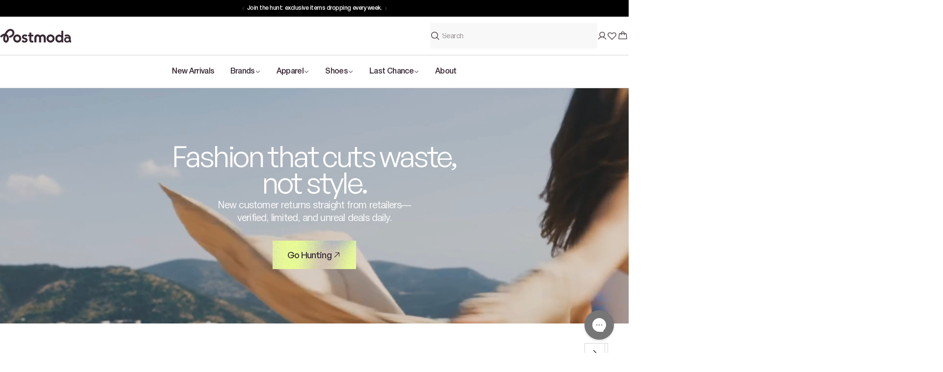

--- FILE ---
content_type: text/css
request_url: https://postmoda.com/cdn/shop/t/9/assets/pm-general.css?v=181875351525526769021766523650
body_size: 7911
content:
:root{--brown: #382A34;--light-gray: #F8F8F8;--red: #D42525;--glass-white: #EAEAEA;--brick-red: #e0705a;--light-green: #E6FF9C}.pm-h2,.pm-h2>*{font-family:General Sans,sans-serif;font-weight:500;font-size:40px;line-height:100%;letter-spacing:-.06em;color:#000}@media screen and (max-width:767.98px){.pm-h2,.pm-h2>*{font-size:28px}}.pm-product-button{--background-img: var(--bg-product-card-hover);background-color:#382a34;background-image:var(--background-img);background-size:0;background-position:center;background-repeat:no-repeat;padding:14px;border:none;transition:all .4s;height:auto!important;min-width:160px;box-sizing:border-box}@media screen and (max-width:1023.98px){.pm-product-button{min-width:135px}}.pm-product-button:hover{background-size:cover}.pm-product-button:hover,.pm-product-button:hover *{color:#382a34}.pm-product-button,.pm-product-button *{font-family:General Sans,sans-serif;font-weight:500;font-size:14px;line-height:100%;letter-spacing:-.02em;color:#fff;text-align:center}.pm-product-button>*{width:max-content}.pm-product-button{display:flex;justify-content:center;align-items:center}.pm-product-button .btn__text{width:max-content}.pm-primary-button{transition:all .4s;background-color:#382a34;border:.5px solid #382A34;padding:17px 24px 17px 30px;display:flex;justify-content:center;align-items:center;gap:2px}.pm-primary-button:hover{border:.5px solid rgba(56,42,52,.4);background-color:#0000}.pm-primary-button:hover>*{color:#382a34}.pm-primary-button:hover>*:before{background-image:url("data:image/svg+xml,%3Csvg width='18' height='18' viewBox='0 0 18 18' fill='none' xmlns='http://www.w3.org/2000/svg'%3E%3Cpath d='M15.5855 9.39828L10.523 14.4608C10.4174 14.5663 10.2743 14.6256 10.125 14.6256C9.97573 14.6256 9.83258 14.5663 9.72703 14.4608C9.62148 14.3552 9.56219 14.2121 9.56219 14.0628C9.56219 13.9135 9.62148 13.7704 9.72703 13.6648L13.8298 9.56281H2.8125C2.66332 9.56281 2.52024 9.50355 2.41475 9.39806C2.30926 9.29257 2.25 9.1495 2.25 9.00031C2.25 8.85113 2.30926 8.70805 2.41475 8.60257C2.52024 8.49708 2.66332 8.43781 2.8125 8.43781H13.8298L9.72703 4.33578C9.62148 4.23023 9.56219 4.08708 9.56219 3.93781C9.56219 3.78855 9.62148 3.64539 9.72703 3.53984C9.83258 3.4343 9.97573 3.375 10.125 3.375C10.2743 3.375 10.4174 3.4343 10.523 3.53984L15.5855 8.60234C15.6378 8.65458 15.6793 8.71662 15.7076 8.78491C15.7359 8.8532 15.7504 8.92639 15.7504 9.00031C15.7504 9.07423 15.7359 9.14743 15.7076 9.21572C15.6793 9.284 15.6378 9.34604 15.5855 9.39828Z' fill='%23382A34' /%3E%3C/svg%3E")}.pm-primary-button,.pm-primary-button *{font-family:General Sans,sans-serif;font-weight:500;font-size:14px;line-height:100%;letter-spacing:-.02em;color:#fff}.pm-primary-button>*{position:relative;padding-right:20px}.pm-primary-button>*:before{content:"";position:absolute;right:0;top:50%;transform:translateY(-50%);width:18px;height:18px;line-height:100%;color:#fff;margin-left:2px;background-image:url("data:image/svg+xml,%3Csvg width='18' height='18' viewBox='0 0 18 18' fill='none' xmlns='http://www.w3.org/2000/svg'%3E%3Cpath d='M14.0625 4.5V11.8125C14.0625 11.9617 14.0032 12.1048 13.8978 12.2102C13.7923 12.3157 13.6492 12.375 13.5 12.375C13.3508 12.375 13.2077 12.3157 13.1023 12.2102C12.9968 12.1048 12.9375 11.9617 12.9375 11.8125V5.85773L4.89798 13.898C4.79243 14.0035 4.64927 14.0628 4.50001 14.0628C4.35074 14.0628 4.20759 14.0035 4.10204 13.898C3.99649 13.7924 3.93719 13.6493 3.93719 13.5C3.93719 13.3507 3.99649 13.2076 4.10204 13.102L12.1423 5.0625H6.18751C6.03832 5.0625 5.89525 5.00324 5.78976 4.89775C5.68427 4.79226 5.62501 4.64918 5.62501 4.5C5.62501 4.35082 5.68427 4.20774 5.78976 4.10225C5.89525 3.99676 6.03832 3.9375 6.18751 3.9375H13.5C13.6492 3.9375 13.7923 3.99676 13.8978 4.10225C14.0032 4.20774 14.0625 4.35082 14.0625 4.5Z' fill='white' /%3E%3C/svg%3E");background-repeat:no-repeat;background-position:center}.pm-arrow-button-bl{display:flex;justify-content:center;align-items:center;gap:4px;width:max-content;transition:all .2s;border:none}@media screen and (max-width:767.98px){.pm-arrow-button-bl{padding:5px 0}}.pm-arrow-button-bl,.pm-arrow-button-bl *{font-family:General Sans,sans-serif;font-weight:600;font-size:18px;line-height:100%;letter-spacing:-.02em;text-transform:uppercase;color:#382a34}@media screen and (max-width:767.98px){.pm-arrow-button-bl,.pm-arrow-button-bl *{font-size:16px}}.pm-arrow-button-bl:after{content:"";width:22px;height:22px;color:#382a34;background-repeat:no-repeat;background-position:center;position:static;transition:all .2s}.pm-arrow-button-bl:after{background-image:url("data:image/svg+xml,%3Csvg width='22' height='22' viewBox='0 0 22 22' fill='none' xmlns='http://www.w3.org/2000/svg'%3E%3Cpath d='M19.0489 11.4868L12.8614 17.6743C12.7324 17.8033 12.5574 17.8758 12.375 17.8758C12.1926 17.8758 12.0176 17.8033 11.8886 17.6743C11.7596 17.5453 11.6871 17.3703 11.6871 17.1879C11.6871 17.0054 11.7596 16.8305 11.8886 16.7015L16.903 11.6879H3.4375C3.25516 11.6879 3.0803 11.6154 2.95136 11.4865C2.82243 11.3576 2.75 11.1827 2.75 11.0004C2.75 10.818 2.82243 10.6432 2.95136 10.5142C3.0803 10.3853 3.25516 10.3129 3.4375 10.3129H16.903L11.8886 5.29929C11.7596 5.17029 11.6871 4.99532 11.6871 4.81288C11.6871 4.63044 11.7596 4.45548 11.8886 4.32648C12.0176 4.19747 12.1926 4.125 12.375 4.125C12.5574 4.125 12.7324 4.19747 12.8614 4.32648L19.0489 10.514C19.1128 10.5778 19.1635 10.6536 19.1981 10.7371C19.2327 10.8206 19.2505 10.91 19.2505 11.0004C19.2505 11.0907 19.2327 11.1802 19.1981 11.2637C19.1635 11.3471 19.1128 11.4229 19.0489 11.4868Z' fill='currentColor' /%3E%3C/svg%3E")}.pm-arrow-button-bl:hover:after{background-image:url("data:image/svg+xml,%3Csvg width='22' height='22' viewBox='0 0 22 22' fill='none' xmlns='http://www.w3.org/2000/svg'%3E%3Cpath d='M17.1874 5.5V14.4375C17.1874 14.6198 17.115 14.7947 16.986 14.9236C16.8571 15.0526 16.6822 15.125 16.4999 15.125C16.3176 15.125 16.1427 15.0526 16.0138 14.9236C15.8848 14.7947 15.8124 14.6198 15.8124 14.4375V7.15945L5.9863 16.9864C5.8573 17.1154 5.68233 17.1879 5.49989 17.1879C5.31746 17.1879 5.14249 17.1154 5.01349 16.9864C4.88448 16.8574 4.81201 16.6824 4.81201 16.5C4.81201 16.3176 4.88448 16.1426 5.01349 16.0136L14.8404 6.1875H7.56239C7.38006 6.1875 7.20519 6.11507 7.07626 5.98614C6.94733 5.8572 6.87489 5.68234 6.87489 5.5C6.87489 5.31766 6.94733 5.1428 7.07626 5.01386C7.20519 4.88493 7.38006 4.8125 7.56239 4.8125H16.4999C16.6822 4.8125 16.8571 4.88493 16.986 5.01386C17.115 5.1428 17.1874 5.31766 17.1874 5.5Z' fill='currentColor' /%3E%3C/svg%3E")}.pm-arrow-button-wh{display:flex;justify-content:center;align-items:center;gap:4px;width:max-content;transition:all .2s;border:none}@media screen and (max-width:767.98px){.pm-arrow-button-wh{padding:5px 0}}.pm-arrow-button-wh,.pm-arrow-button-wh *{font-family:General Sans,sans-serif;font-weight:600;font-size:18px;line-height:100%;letter-spacing:-.02em;text-transform:uppercase;color:#fff}@media screen and (max-width:767.98px){.pm-arrow-button-wh,.pm-arrow-button-wh *{font-size:16px}}.pm-arrow-button-wh:after{content:"";width:22px;height:22px;color:#fff;background-repeat:no-repeat;background-position:center;position:static;transition:all .2s}.pm-arrow-button-wh:after{background-image:url("data:image/svg+xml,%3Csvg width='22' height='22' viewBox='0 0 22 22' fill='none' xmlns='http://www.w3.org/2000/svg'%3E%3Cpath d='M19.0489 11.4868L12.8614 17.6743C12.7324 17.8033 12.5574 17.8758 12.375 17.8758C12.1926 17.8758 12.0176 17.8033 11.8886 17.6743C11.7596 17.5453 11.6871 17.3703 11.6871 17.1879C11.6871 17.0054 11.7596 16.8305 11.8886 16.7015L16.903 11.6879H3.4375C3.25516 11.6879 3.0803 11.6154 2.95136 11.4865C2.82243 11.3576 2.75 11.1827 2.75 11.0004C2.75 10.818 2.82243 10.6432 2.95136 10.5142C3.0803 10.3853 3.25516 10.3129 3.4375 10.3129H16.903L11.8886 5.29929C11.7596 5.17029 11.6871 4.99532 11.6871 4.81288C11.6871 4.63044 11.7596 4.45548 11.8886 4.32648C12.0176 4.19747 12.1926 4.125 12.375 4.125C12.5574 4.125 12.7324 4.19747 12.8614 4.32648L19.0489 10.514C19.1128 10.5778 19.1635 10.6536 19.1981 10.7371C19.2327 10.8206 19.2505 10.91 19.2505 11.0004C19.2505 11.0907 19.2327 11.1802 19.1981 11.2637C19.1635 11.3471 19.1128 11.4229 19.0489 11.4868Z' fill='white' /%3E%3C/svg%3E")}.pm-arrow-button-wh:hover:after{background-image:url("data:image/svg+xml,%3Csvg width='20' height='20' viewBox='0 0 20 20' fill='none' xmlns='http://www.w3.org/2000/svg'%3E%3Cpath d='M15.6249 5V13.125C15.6249 13.2908 15.559 13.4497 15.4418 13.5669C15.3246 13.6842 15.1656 13.75 14.9999 13.75C14.8341 13.75 14.6751 13.6842 14.5579 13.5669C14.4407 13.4497 14.3749 13.2908 14.3749 13.125V6.50859L5.44205 15.4422C5.32477 15.5595 5.16571 15.6253 4.99986 15.6253C4.83401 15.6253 4.67495 15.5595 4.55767 15.4422C4.4404 15.3249 4.37451 15.1659 4.37451 15C4.37451 14.8341 4.4404 14.6751 4.55767 14.5578L13.4913 5.625H6.87486C6.7091 5.625 6.55013 5.55915 6.43292 5.44194C6.31571 5.32473 6.24986 5.16576 6.24986 5C6.24986 4.83424 6.31571 4.67527 6.43292 4.55806C6.55013 4.44085 6.7091 4.375 6.87486 4.375H14.9999C15.1656 4.375 15.3246 4.44085 15.4418 4.55806C15.559 4.67527 15.6249 4.83424 15.6249 5Z' fill='%23fff' /%3E%3C/svg%3E")}.arrow-button{display:flex;justify-content:center;align-items:center;gap:4px;width:max-content;transition:all .2s}@media screen and (max-width:767.98px){.arrow-button{padding:8px 0}}.arrow-button,.arrow-button *{font-family:General Sans,sans-serif;font-weight:500;font-size:14px;line-height:100%;letter-spacing:-.02em;text-transform:uppercase;color:#fff}.arrow-button:before{content:"";width:16px;height:16px;background-image:url("data:image/svg+xml,%3Csvg width='16' height='16' viewBox='0 0 16 16' fill='none' xmlns='http://www.w3.org/2000/svg'%3E%3Cpath d='M13.8538 8.35403L9.35375 12.854C9.25993 12.9478 9.13268 13.0006 9 13.0006C8.86732 13.0006 8.74007 12.9478 8.64625 12.854C8.55243 12.7602 8.49972 12.633 8.49972 12.5003C8.49972 12.3676 8.55243 12.2403 8.64625 12.1465L12.2931 8.50028H2.5C2.36739 8.50028 2.24021 8.4476 2.14645 8.35383C2.05268 8.26006 2 8.13289 2 8.00028C2 7.86767 2.05268 7.74049 2.14645 7.64672C2.24021 7.55296 2.36739 7.50028 2.5 7.50028H12.2931L8.64625 3.85403C8.55243 3.76021 8.49972 3.63296 8.49972 3.50028C8.49972 3.3676 8.55243 3.24035 8.64625 3.14653C8.74007 3.05271 8.86732 3 9 3C9.13268 3 9.25993 3.05271 9.35375 3.14653L13.8538 7.64653C13.9002 7.69296 13.9371 7.74811 13.9623 7.80881C13.9874 7.86951 14.0004 7.93457 14.0004 8.00028C14.0004 8.06599 13.9874 8.13105 13.9623 8.19175C13.9371 8.25245 13.9002 8.30759 13.8538 8.35403Z' fill='white' /%3E%3C/svg%3E");background-repeat:no-repeat;background-position:center;position:static;transition:all .2s}.arrow-button:hover:before{background-image:url("data:image/svg+xml,%3Csvg width='16' height='16' viewBox='0 0 16 16' fill='none' xmlns='http://www.w3.org/2000/svg'%3E%3Cpath d='M12.5003 4V10.5C12.5003 10.6326 12.4476 10.7598 12.3538 10.8536C12.2601 10.9473 12.1329 11 12.0003 11C11.8677 11 11.7405 10.9473 11.6467 10.8536C11.553 10.7598 11.5003 10.6326 11.5003 10.5V5.20687L4.35403 12.3538C4.26021 12.4476 4.13296 12.5003 4.00028 12.5003C3.8676 12.5003 3.74035 12.4476 3.64653 12.3538C3.55271 12.2599 3.5 12.1327 3.5 12C3.5 11.8673 3.55271 11.7401 3.64653 11.6462L10.7934 4.5H5.50028C5.36767 4.5 5.24049 4.44732 5.14672 4.35355C5.05296 4.25979 5.00028 4.13261 5.00028 4C5.00028 3.86739 5.05296 3.74021 5.14672 3.64645C5.24049 3.55268 5.36767 3.5 5.50028 3.5H12.0003C12.1329 3.5 12.2601 3.55268 12.3538 3.64645C12.4476 3.74021 12.5003 3.86739 12.5003 4Z' fill='white' /%3E%3C/svg%3E")}.product-card .pm-product-button{visibility:hidden}.product-card__badge{position:absolute;display:flex;flex-direction:column;flex-wrap:wrap;align-items:flex-end;gap:.4rem;bottom:var(--page-width-margin);right:var(--page-width-margin)}@media screen and (max-width:767.98px){.product-card__badge{bottom:12px;right:12px}}.product-card__image-wrapper:hover .pm-product-button{visibility:visible}.product-card__image-wrapper:hover .pm-plus-button{opacity:1;visibility:visible;pointer-events:auto}.product-card__image>img{object-fit:cover!important}@media screen and (max-width:767.98px){.product-card__actions{display:none;visibility:hidden;z-index:-1}}.product-card__actions--plus{justify-content:start;bottom:2.4rem;left:2.4rem;width:max-content}@media screen and (max-width:767.98px){.product-card__actions--plus{display:none!important;pointer-events:none}}.product-card__actions--plus .pm-plus-button{width:42px;height:42px;background-image:var(--bg-btn-plus);background-color:#e6ff9c;background-size:cover;background-position:center;background-repeat:no-repeat;display:flex;align-items:center;justify-content:center;transition:all .4s;opacity:0;visibility:hidden;pointer-events:none}.product-card__actions--plus .pm-plus-button svg path{transition:all .4s}.product-card__actions--plus .pm-plus-button:hover{background-image:none;background-color:#382a34}.product-card__actions--plus .pm-plus-button:hover svg path{fill:#fff}.product-card__info{padding:8px var(--page-width-margin) calc(var(--page-width-margin) - 8px) var(--page-width-margin);gap:0}.product-card__vendor,.product-card__type{font-family:General Sans,sans-serif;font-weight:600;font-size:12px;line-height:120%;letter-spacing:-.02em;text-transform:uppercase;color:#000;margin-bottom:8px}@media screen and (max-width:767.98px){.product-card__vendor,.product-card__type{font-size:10px}}.product-card__title{font-family:General Sans,sans-serif;font-weight:400;font-size:16px;line-height:100%;letter-spacing:-.06em;color:#000;margin-bottom:12px}@media screen and (max-width:767.98px){.product-card__title{font-size:15px}}.product-card .f-price{margin-bottom:8px}.product-card .f-price,.product-card .f-price *{font-family:General Sans,sans-serif;font-weight:600;font-size:16px;line-height:100%;letter-spacing:-.06em;text-align:center;color:#000}@media screen and (max-width:767.98px){.product-card .f-price,.product-card .f-price *{font-size:14px}}.product-card .f-price__sale{gap:.4rem}.product-card .f-price__sale .f-price-item{color:#d42525!important}.product-card .f-price__sale .f-price-item--regular{text-decoration:line-through;text-decoration-thickness:.5px;text-align:center;color:#000;opacity:.5}.product-card .f-price__sale .f-price-item--regular,.product-card .f-price__sale .f-price-item--regular *{font-weight:500}.product-card__colors{display:flex;align-items:center;width:100%;overflow-x:auto;overflow-y:hidden;padding:8px 0}.product-card__colors::-webkit-scrollbar{display:none}.product-card__swatches{width:100%;flex-wrap:nowrap;margin:0}.product-card__swatches .swatch-item{padding:0;border:.5px solid transparent;width:24px;height:24px;display:flex;justify-content:center;align-items:center}.product-card__swatches .swatch-item[aria-selected=true]{border:.5px solid rgba(56,42,52,.5)}.product-card__swatches .swatch-item[data-available=false] .swatch-color__inner{position:relative;border:.5px solid rgba(0,0,0,.3)}.product-card__swatches .swatch-item[data-available=false] .swatch-color__inner:after{content:"";position:absolute;inset:0;background:linear-gradient(to top left,transparent calc(50% - .5px),rgba(0,0,0,.3) calc(50% - .5px) calc(50% + .5px),transparent calc(50% + .5px));opacity:1}.product-card__swatches .swatch-item[data-available=false] .swatch-color__inner:before{content:"";position:absolute;inset:0;background:linear-gradient(to bottom left,transparent calc(50% - .5px),rgba(0,0,0,.3) calc(50% - .5px) calc(50% + .5px),transparent calc(50% + .5px));opacity:1}.product-card__swatches .swatch-item[data-available=false] .swatch-color__inner.black{border:.5px solid rgba(255,255,255,.3)}.product-card__swatches .swatch-item[data-available=false] .swatch-color__inner.black:after{background:linear-gradient(to top left,transparent calc(50% - .5px),rgba(255,255,255,.3) calc(50% - .5px) calc(50% + .5px),transparent calc(50% + .5px))}.product-card__swatches .swatch-item[data-available=false] .swatch-color__inner.black:before{background:linear-gradient(to bottom left,transparent calc(50% - .5px),rgba(255,255,255,.3) calc(50% - .5px) calc(50% + .5px),transparent calc(50% + .5px))}.product-card__swatches .swatch-item .swatch-color{display:flex;justify-content:center;align-items:center;height:25px;width:25px;border:none;overflow:hidden}@media screen and (max-width:767.98px){.product-card__swatches .swatch-item .swatch-color{width:32px;height:32px}}.product-card__swatches .swatch-item .swatch-color__inner{width:16px;height:16px;background-size:cover;background-repeat:no-repeat;background-position:center}.product-card__quantity-left{font-family:var(--font-family);font-weight:500;font-size:14px;line-height:100%;letter-spacing:-.04em;text-align:center;color:#382a3499;display:flex;align-items:center;justify-content:start;gap:4px;margin-top:8px}@media screen and (max-width:767.98px){.product-card__quantity-left{font-size:12px;gap:6px}}.product-card__quantity-left:before{content:"";width:6px;height:6px;background-color:#e0705a;border-radius:50%;flex-shrink:0;display:inline-block}@media screen and (max-width:767.98px){.product-card__quantity-left:before{width:4px;height:4px}}.product-card__quantity-left--1:before{margin-right:0}.product-card__quantity-left--2{position:relative;padding-left:20px}@media screen and (max-width:767.98px){.product-card__quantity-left--2{padding-left:16px}}.product-card__quantity-left--2:before{margin-right:2px;position:absolute;left:0;top:50%;transform:translateY(-50%)}.product-card__quantity-left--2:after{content:"";width:6px;height:6px;background-color:#e0705a;border-radius:50%;flex-shrink:0;display:inline-block;position:absolute;left:8px;top:50%;transform:translateY(-50%)}@media screen and (max-width:767.98px){.product-card__quantity-left--2:after{left:6px;width:4px;height:4px}}.product-card__wishlist-button{position:absolute!important;top:var(--page-width-margin);right:var(--page-width-margin);z-index:1}@media screen and (max-width:767.98px){.product-card__wishlist-button{top:8px!important;right:0}}.product-card__wishlist-button.swym-button.swym-add-to-wishlist-view-product:after{content:none!important}.product-card__wishlist-button svg{width:19px!important;height:16px!important}@media screen and (max-width:767.98px){.product-card__wishlist-button svg{width:14px!important;height:12px!important;margin-right:0!important}}input[type=radio]:is(.disabled)+label .swatch-color__inner{border:.5px solid rgba(0,0,0,.5)}.swatch-color__inner{border:.5px solid rgba(0,0,0,.3)}input[type=radio]:not(.disabled)+label .swatch-color__inner.linear-gradient,*[data-available=true] .swatch-color__inner.linear-gradient{border:none!important}.filter-item .swatch-color__inner{border:none!important}.f-badge{font-family:General Sans,sans-serif;font-weight:500;font-size:11px;line-height:100%;letter-spacing:-.04em;text-align:center;color:#000;display:flex;align-items:center;justify-content:center}@media screen and (max-width:767.98px){.f-badge{font-size:10px}}.f-badge--sale{padding:5.5px 6px;background-color:#e6ff9c}@media screen and (max-width:767.98px){.f-badge--sale{padding:3px 7px}}.f-badge--leftitems{font-family:General Sans,sans-serif;font-weight:500;font-size:11px;line-height:100%;letter-spacing:-.04em;text-align:center;color:#382a34;-webkit-backdrop-filter:blur(12px);backdrop-filter:blur(12px);background:#eaeaea8f;padding:4px 6px 4px 4px}@media screen and (max-width:767.98px){.f-badge--leftitems{padding:2px 6px 2px 4px;min-width:51px}}.f-badge--leftitems:before{content:"";background-image:url("data:image/svg+xml,%3Csvg width='18' height='18' viewBox='0 0 18 18' fill='none' xmlns='http://www.w3.org/2000/svg'%3E%3Cpath fill-rule='evenodd' clip-rule='evenodd' d='M14.0625 10.1249C14.0625 6.88418 11.546 4.08364 9.96961 2.64856L8.40375 6.94254C8.37161 7.03074 8.31792 7.10948 8.24755 7.17161C8.17719 7.23374 8.0924 7.27727 8.0009 7.29824C7.90941 7.31921 7.81412 7.31695 7.72373 7.29166C7.63333 7.26638 7.5507 7.21888 7.48336 7.15348L5.62922 5.35489C4.50633 6.97559 3.9375 8.57801 3.9375 10.1249C3.9375 11.4675 4.47087 12.7552 5.42027 13.7046C6.36967 14.654 7.65734 15.1874 9 15.1874C10.3427 15.1874 11.6303 14.654 12.5797 13.7046C13.5291 12.7552 14.0625 11.4675 14.0625 10.1249ZM11.8066 12.932C12.3919 12.3468 12.7839 11.5963 12.9298 10.7816C12.9548 10.6345 12.921 10.4834 12.8346 10.3617C12.7482 10.24 12.6171 10.1576 12.4699 10.1326C12.3228 10.1076 12.1718 10.1421 12.05 10.2285C11.9283 10.3149 11.8459 10.446 11.8209 10.5932C11.6234 11.7604 10.6348 12.7489 9.46969 12.9451C9.33053 12.9684 9.20522 13.0432 9.1186 13.1546C9.03199 13.266 8.9904 13.4058 9.00208 13.5465C9.01376 13.6871 9.07786 13.8182 9.18166 13.9137C9.28547 14.0093 9.4214 14.0624 9.5625 14.0624C9.59382 14.0622 9.62509 14.0596 9.65602 14.0547C10.4708 13.909 11.2213 13.5172 11.8066 12.932Z' fill='%23E0705A' /%3E%3Cpath fill-rule='evenodd' clip-rule='evenodd' d='M15.1875 10.1249C15.1875 11.7659 14.5356 13.3397 13.3752 14.5001C12.2148 15.6605 10.641 16.3124 9 16.3124C7.35897 16.3124 5.78516 15.6605 4.62478 14.5001C3.4644 13.3397 2.8125 11.7659 2.8125 10.1249C2.8125 8.16176 3.58594 6.15434 5.10891 4.15887C5.15711 4.09569 5.21816 4.04343 5.28803 4.00556C5.3579 3.96768 5.43501 3.94504 5.51426 3.93913C5.59352 3.93322 5.67313 3.94416 5.74784 3.97125C5.82256 3.99834 5.89068 4.04096 5.94773 4.09629L7.64367 5.74231L9.19055 1.49473C9.22145 1.41001 9.27227 1.33397 9.33872 1.27301C9.40517 1.21204 9.4853 1.16795 9.57236 1.14445C9.65942 1.12094 9.75086 1.11871 9.83896 1.13794C9.92706 1.15718 10.0093 1.19731 10.0786 1.25496C11.6163 2.53114 15.1875 5.94481 15.1875 10.1249ZM9.96961 2.64856C11.546 4.08364 14.0625 6.88418 14.0625 10.1249C14.0625 11.4675 13.5291 12.7552 12.5797 13.7046C11.6303 14.654 10.3427 15.1874 9 15.1874C7.65734 15.1874 6.36967 14.654 5.42027 13.7046C4.47087 12.7552 3.9375 11.4675 3.9375 10.1249C3.9375 8.57801 4.50633 6.97559 5.62922 5.35489L7.48336 7.15348C7.5507 7.21888 7.63333 7.26638 7.72373 7.29166C7.81412 7.31695 7.90941 7.31921 8.0009 7.29824C8.0924 7.27727 8.17719 7.23374 8.24755 7.17161C8.31792 7.10948 8.37161 7.03074 8.40375 6.94254L9.96961 2.64856Z' fill='%23E0705A' /%3E%3C/svg%3E");background-repeat:no-repeat;background-size:contain;background-position:center;width:14px;height:14px;display:inline-block}@media screen and (max-width:767.98px){.f-badge--leftitems:before{width:12px;height:12px;margin-right:2px}}.multicolumn-section{padding:32px 16px}@media screen and (max-width:767.98px){.multicolumn-section{padding:32px 0 0}}.multicolumn-card__info{padding:10.5px 0}@media screen and (max-width:767.98px){.multicolumn-card__info{padding:32px 0}}.multicolumn-card__top-info{display:flex;align-items:center;gap:4px;padding:6px 0}.multicolumn-card__title{font-family:Helvetica Neue,sans-serif;font-weight:500;font-size:18px;line-height:100%;letter-spacing:-.02em;text-transform:uppercase;color:#000}.multicolumn-card__text{font-family:Helvetica Neue,sans-serif;font-weight:400;font-size:16px;line-height:120%;letter-spacing:-.02em;color:#00000080;margin-top:4px}.multicolumn-card__text p{margin:0}@media screen and (max-width:767.98px){.multicolumn__items .multicolumn-card-wrapper{border-bottom:.5px solid rgba(0,0,0,.2)}}@media screen and (max-width:767.98px){.multicolumn__items .multicolumn-card-wrapper:first-child .multicolumn-card__info{padding-top:0}}.footer{padding-inline:16px}@media screen and (max-width:767.98px){.footer{padding-inline:0}}@media screen and (max-width:767.98px){.footer .section-divider{display:none}}.footer__top-wrapper{gap:50px}.footer__top-wrapper{display:flex;justify-content:space-between;gap:24px}@media screen and (max-width:1023.98px){.footer__top-wrapper{flex-direction:column;gap:42px}}.footer__top-wrapper--left{width:100%;max-width:21%;min-width:284px}@media screen and (max-width:1023.98px){.footer__top-wrapper--left{width:100%;max-width:100%;min-width:100%}}.footer__top-wrapper--left .footer-block__heading{font-family:Helvetica Neue,sans-serif;font-weight:500;font-size:18px;line-height:100%;letter-spacing:-.02em;text-transform:uppercase;color:#000}.footer__top-wrapper--left .footer-block .footer-newsletter__description{margin-top:10px}.footer__top-wrapper--left .footer-block .footer-newsletter__description,.footer__top-wrapper--left .footer-block .footer-newsletter__description>*{font-family:Helvetica Neue,sans-serif;font-weight:400;font-size:16px;line-height:120%;letter-spacing:-.02em;color:#00000080}.footer__top-wrapper--left .footer-block .footer-newsletter__form{margin-top:18px}.footer__top-wrapper--left .footer-block .footer-newsletter__form .form-field{display:flex;flex-direction:column;row-gap:12px}@media screen and (max-width:1023.98px){.footer__top-wrapper--left .footer-block .footer-newsletter__form .form-field{flex-direction:row;align-items:center;column-gap:8px}}.footer__top-wrapper--left .footer-block .footer-newsletter__form .form-control{padding:0 16px}.footer__top-wrapper--left .footer-block .footer-newsletter__form .form-control,.footer__top-wrapper--left .footer-block .footer-newsletter__form .form-control::placeholder{font-family:Helvetica Neue,sans-serif;font-weight:400;font-size:16px;line-height:108%;letter-spacing:-.04em;color:#382a34;padding-top:20px;padding-bottom:15px}.footer__top-wrapper--left .footer-block .footer-newsletter__form .form-control::placeholder{opacity:.5}.footer__top-wrapper--left .footer-block .footer-newsletter__form .newsletter-form__button{background-image:var(--newsletter-button-bg),var(--newsletter-button-bg-hover);background-size:cover,0;background-position:center;background-repeat:no-repeat;transition:all .2s;padding:24px 32px;border:none}.footer__top-wrapper--left .footer-block .footer-newsletter__form .newsletter-form__button:hover{background-image:var(--newsletter-button-bg-hover);background-size:cover;border:none}.footer__top-wrapper--left .footer-block .footer-newsletter__form .newsletter-form__button,.footer__top-wrapper--left .footer-block .footer-newsletter__form .newsletter-form__button *{font-family:var(--font-family);font-weight:500;font-size:18px;line-height:100%;letter-spacing:-.04em;color:#382a34}.footer__top-wrapper--right{display:flex;justify-content:space-between;gap:24px;width:58%}@media screen and (min-width:1024px)and (max-width:1279.98px){.footer__top-wrapper--right{width:66%}}@media screen and (max-width:1023.98px){.footer__top-wrapper--right{width:100%;flex-direction:column;gap:0;margin-bottom:10px}}.footer__top-wrapper--right .footer-block{display:flex;flex-direction:column;justify-content:space-between}@media screen and (max-width:1023.98px){.footer__top-wrapper--right .footer-block{width:100%}}.footer__top-wrapper--right .footer-block:last-child{width:max-content}.footer__top-wrapper--right .footer-block__bottom-image{width:100px;display:flex;margin-top:25px}.footer__top-wrapper--right .footer-block__bottom-image img{width:100%;height:100%;object-fit:contain}@media screen and (max-width:1023.98px){.footer__top-wrapper--right .footer-block__bottom-image{display:none;margin-top:0}}.footer__top-wrapper--right .accordion-details{display:flex;flex-direction:column;gap:10px}@media screen and (max-width:1023.98px){.footer__top-wrapper--right .accordion-details{display:block}}.footer__top-wrapper--right .accordion-details__summary{padding:6px 0}@media screen and (max-width:1023.98px){.footer__top-wrapper--right .accordion-details__summary{padding:17px 0}}.footer__top-wrapper--right .accordion-details__summary,.footer__top-wrapper--right .accordion-details__summary>*{font-family:Helvetica Neue,sans-serif;font-weight:500;font-size:18px;line-height:100%;letter-spacing:-.02em;text-transform:uppercase;color:#000}.footer__top-wrapper--right .accordion-details__content{display:flex;flex-direction:column;gap:0}.footer__top-wrapper--right .accordion-details__content .text-subtext{display:flex;width:max-content;transition:all .2s;padding:4px 0}.footer__top-wrapper--right .accordion-details__content .text-subtext:hover{text-decoration:underline;text-decoration-skip-ink:none;text-decoration-color:#000c}.footer__top-wrapper--right .accordion-details__content .text-subtext>span{font-family:Helvetica Neue,sans-serif;font-weight:400;font-size:16px;line-height:120%;letter-spacing:-.02em;color:#000c;transition:all .2s}.footer__bottom-row{padding-top:32px}@media screen and (max-width:1023.98px){.footer__bottom-row{padding-top:42px}}@media screen and (max-width:1023.98px){.footer__bottom-row .footer__list-social{margin:0 auto}}.footer__bottom-row .walking-image-mobile{display:none}@media screen and (max-width:1023.98px){.footer__bottom-row .walking-image-mobile{display:flex;margin:32px auto 0}}.footer__bottom-row .walking-image-mobile .footer-block__bottom-image{display:flex;width:100px;height:auto}.footer__bottom-row .walking-image-mobile .footer-block__bottom-image img{width:100%;height:100%;object-fit:contain}.footer__bottom-row:last-child{border-top:.5px solid rgba(0,0,0,.2);display:flex;align-items:center;justify-content:space-between}.footer__bottom-row .footer__copyright-content,.footer__bottom-row .footer__info a{font-family:Helvetica Neue,sans-serif;font-weight:400;font-size:12px;line-height:100%;letter-spacing:-.02em;text-transform:uppercase;color:#000;opacity:.5}.footer__bottom-row .footer__copyright{padding-top:5px}@media screen and (max-width:1023.98px){.footer__bottom-row .footer__copyright{margin:0 auto;padding-top:0}}@media screen and (max-width:1023.98px){.footer__bottom-row .footer__info{margin:0 auto}}.footer__bottom-row .footer__info .linklist{row-gap:20px}.footer__bottom-row .footer__info .linklist li:hover a{text-decoration:underline}.footer__bottom-row .footer__info .linklist a{transition:all .2s}@media screen and (max-width:1023.98px){.footer__bottom-row .footer__info .linklist a{padding:4px 0}}.footer__bottom-row .footer__list-social{display:flex;column-gap:12px}.footer__bottom-row .footer__list-social svg path{fill:#382a34}.footer__bottom-row .footer__list-social .social__link{width:48px;height:48px;border:.5px solid rgba(56,42,52,.2)}.pagination{margin-top:32px}.pagination__list{display:flex;column-gap:8px}.pagination__item{width:42px;height:42px;border-radius:0%;font-family:Helvetica Neue,sans-serif;font-weight:400;font-size:16px;line-height:120%;letter-spacing:-.02em;display:flex;align-items:center;justify-content:center;color:#382a34;transition:all .2s}.pagination__item:not(.pagination__item--current):not(.pagination__item-arrow):not(span){border:.5px solid rgba(56,42,52,.2);background-color:#fff}.pagination__item:not(.pagination__item--current):not(.pagination__item-arrow):not(span):hover{background:#382a34;border:.5px solid #382A34;color:#fff}.pagination__item--dots{align-items:end}.pagination__item--current{color:#fff;background:#382a34;border:.5px solid #382A34;cursor:default;pointer-events:none}.pm-wishlist-button,.swym-button.swym-add-to-wishlist{background:none!important;border:none!important;padding:6px 5px;width:32px!important;height:32px!important;margin-left:auto;opacity:.3;display:flex!important}.pm-wishlist-button:hover,.swym-button.swym-add-to-wishlist:hover{opacity:1!important}.pm-wishlist-button svg,.swym-button.swym-add-to-wishlist svg{height:24px;width:20px}.pm-wishlist-button svg path:nth-child(2),.swym-button.swym-add-to-wishlist svg path:nth-child(2){display:none!important}@media screen and (max-width:767.98px){.pm-wishlist-button svg,.swym-button.swym-add-to-wishlist svg{margin-right:-5px;height:16px;width:19px}}.pm-wishlist-button.swym-added,.swym-button.swym-add-to-wishlist.swym-added{background:transparent!important;opacity:1!important}.pm-wishlist-button.swym-added:hover,.swym-button.swym-add-to-wishlist.swym-added:hover{opacity:.3!important}@media screen and (max-width:767.98px){.pm-wishlist-button.swym-added:hover,.swym-button.swym-add-to-wishlist.swym-added:hover{opacity:1!important}}.pm-wishlist-button.swym-added svg path:nth-child(2),.swym-button.swym-add-to-wishlist.swym-added svg path:nth-child(2){display:block!important}.drawer .fixed-overlay{background:#382a346b;-webkit-backdrop-filter:blur(4px);backdrop-filter:blur(4px)}.drawer__inner{max-width:58rem}.drawer .cart-drawer__empty{padding-top:8px}.drawer .cart-drawer__empty .empty-message{font-family:Helvetica Neue,sans-serif;font-weight:400;font-size:20px;line-height:130%;letter-spacing:-.04em;color:#000;opacity:.5;margin:0;text-align:start}.drawer .cart-drawer__empty .cta-button{background-image:var(--button-bg),var(--button-bg-hover);background-size:cover,0;background-position:center;background-repeat:no-repeat;padding:20px 30px;display:flex;align-items:center;justify-content:center;gap:2px;width:max-content;height:max-content;transition:all .2s}.drawer .cart-drawer__empty .cta-button:hover{background-size:0,cover}.drawer .cart-drawer__empty .cta-button,.drawer .cart-drawer__empty .cta-button *{font-family:General Sans,sans-serif;font-weight:500;font-size:18px;line-height:100%;letter-spacing:-.04em;color:#382a34}.drawer .cart-drawer__empty .cta-button>*{position:relative;padding-right:20px}.drawer .cart-drawer__empty .cta-button>*:before{content:"";position:absolute;right:0;top:50%;transform:translateY(-50%);width:18px;height:18px;line-height:100%;color:#382a34;margin-left:2px;background-image:url("data:image/svg+xml,%3Csvg width='18' height='18' viewBox='0 0 18 18' fill='none' xmlns='http://www.w3.org/2000/svg'%3E%3Cpath d='M14.0623 4.5V11.8125C14.0623 11.9617 14.0031 12.1048 13.8976 12.2102C13.7921 12.3157 13.649 12.375 13.4998 12.375C13.3506 12.375 13.2076 12.3157 13.1021 12.2102C12.9966 12.1048 12.9373 11.9617 12.9373 11.8125V5.85773L4.89779 13.898C4.79225 14.0035 4.64909 14.0628 4.49982 14.0628C4.35056 14.0628 4.2074 14.0035 4.10186 13.898C3.99631 13.7924 3.93701 13.6493 3.93701 13.5C3.93701 13.3507 3.99631 13.2076 4.10186 13.102L12.1421 5.0625H6.18732C6.03814 5.0625 5.89507 5.00324 5.78958 4.89775C5.68409 4.79226 5.62482 4.64918 5.62482 4.5C5.62482 4.35082 5.68409 4.20774 5.78958 4.10225C5.89507 3.99676 6.03814 3.9375 6.18732 3.9375H13.4998C13.649 3.9375 13.7921 3.99676 13.8976 4.10225C14.0031 4.20774 14.0623 4.35082 14.0623 4.5Z' fill='%23382A34' /%3E%3C/svg%3E");background-repeat:no-repeat;background-position:center}.drawer .cart-drawer__empty .cta-button{padding:20px 30px}.drawer .cart-drawer__message{font-family:Helvetica Neue,sans-serif;font-weight:500;font-size:12px;line-height:100%;letter-spacing:-.04em;color:#fff;min-height:42px;padding:14px 24px}@media screen and (max-width:767.98px){.drawer .cart-drawer__message{padding:5px 16px}}.drawer .cart-drawer__message .highlight-text{color:var(--highlight-text-color, inherit)}.drawer .cart-drawer__message .highlight-text--button{background-color:var(--highlight-text-background-color, inherit);font-size:calc(var(--font-body-size) * .8);padding:.2rem .8rem;border-radius:var(--buttons-radius);font-weight:var(--font-body-weight-bold)}.drawer .cart-drawer__message-slider{display:flex;position:relative;width:auto;max-width:100%;padding:0;margin:0;height:42px}.drawer .cart-drawer__message-slider .cart-drawer__message{padding:0}.drawer .cart-drawer__message-slider .swiper-slide{display:flex;align-items:center;cursor:pointer}.drawer .cart-drawer__message-slider .swiper-slide p{width:100%;margin:0}.drawer .cart-drawer__message-slider .swiper-controls{position:absolute;top:50%;left:0;transform:translateY(-50%);height:0;width:100%;margin-top:0;display:flex;justify-content:space-between;z-index:2}.drawer .cart-drawer__message-slider .swiper-controls .swiper-button{width:14px;height:14px;border:none;background-color:transparent;opacity:.5;margin:0;position:static;transition:all .4s}@media screen and (max-width:767.98px){.drawer .cart-drawer__message-slider .swiper-controls .swiper-button{width:32px;height:32px;padding:9px}}.drawer .cart-drawer__message-slider .swiper-controls .swiper-button svg{color:#fff;width:14px;height:14px}.drawer .cart-drawer__message-slider .swiper-controls .swiper-button-prev{margin-left:var(--page-width-margin)}@media screen and (max-width:767.98px){.drawer .cart-drawer__message-slider .swiper-controls .swiper-button-prev{margin-left:7px}}.drawer .cart-drawer__message-slider .swiper-controls .swiper-button-next{margin-right:var(--page-width-margin)}@media screen and (max-width:767.98px){.drawer .cart-drawer__message-slider .swiper-controls .swiper-button-next{margin-right:7px}}.drawer .cart-drawer__message-slider .swiper-controls .swiper-button:hover{opacity:1}@media(hover:hover){.drawer .cart-drawer__message-slider .swiper-controls .swiper-button:hover:before{width:0}}.drawer .cart-drawer__message-slider .swiper-controls .swiper-button .btn__text{position:relative}.drawer__header-inner{padding:var(--page-width-margin);border-bottom:.5px solid rgba(0,0,0,.2)}.drawer__heading,.drawer__heading>*{font-family:General Sans,sans-serif;font-weight:500;font-size:32px;line-height:100%;letter-spacing:-.06em;color:#000}@media screen and (max-width:767.98px){.drawer__heading,.drawer__heading>*{font-size:26px}}@media screen and (max-width:767.98px){.drawer__heading{font-size:26px}}.drawer__close-btn svg{width:15px;height:15px}.drawer__body{padding:var(--page-width-margin)!important}@media screen and (max-width:767.98px){.drawer__body{padding:var(--page-width-margin) 16px!important}}.drawer__body cart-items ul{gap:0}.drawer__body cart-items .cart-item{padding-bottom:24px;border-bottom:.5px solid rgba(0,0,0,.2)}.drawer__body cart-items .cart-item:not(:first-child){padding-top:24px}@media screen and (max-width:767.98px){.drawer__body cart-items .cart-item:not(:first-child){padding-top:18px}}.drawer__body cart-items .cart-item__media{flex:0 0 17.6rem;height:max-content}@media screen and (max-width:767.98px){.drawer__body cart-items .cart-item__media{flex:0 0 120px}}.drawer__body cart-items .cart-item__product{column-gap:18px}@media screen and (max-width:767.98px){.drawer__body cart-items .cart-item__product{column-gap:12px}}.drawer__body cart-items .cart-item__header{gap:8px}.drawer__body cart-items .cart-item__vendor{font-family:General Sans,sans-serif;font-weight:600;font-size:14px;line-height:120%;letter-spacing:-.04em;text-transform:uppercase;color:#000;margin:0}@media screen and (max-width:767.98px){.drawer__body cart-items .cart-item__vendor{font-size:10px}}@media screen and (max-width:767.98px){.drawer__body cart-items .cart-item__buttons{margin:10px 0;column-gap:10px}}@media screen and (max-width:767.98px){.drawer__body cart-items .cart-item__buttons>*{width:50%;text-align:center;display:flex;justify-content:center}}.drawer__body cart-items .cart-item__title{font-family:General Sans,sans-serif;font-weight:400;font-size:14px;line-height:100%;letter-spacing:-.06em;color:#000}.drawer__body cart-items .cart-item__remove{font-family:Helvetica Neue,sans-serif;font-weight:400;font-size:12px;line-height:100%;letter-spacing:-.02em;text-decoration:underline;text-decoration-skip-ink:none;color:#000;opacity:.5;transition:all .2s;cursor:pointer}.drawer__body cart-items .cart-item__remove:hover{opacity:1}.drawer__body cart-items .cart-item__wishlist-button{position:static;width:max-content!important;height:100%!important;max-width:unset!important;opacity:.5;transition:all .2s}.drawer__body cart-items .cart-item__wishlist-button:after{content:none!important}.drawer__body cart-items .cart-item__wishlist-button span{font-family:Helvetica Neue,sans-serif;font-weight:400;font-size:12px;line-height:100%;letter-spacing:-.02em;text-decoration:underline;text-decoration-skip-ink:none;color:#000;text-transform:none}.drawer__body cart-items .cart-item__wishlist-button:hover{opacity:1!important}.drawer__body cart-items .cart-item__wishlist-button .text-after{display:none}.drawer__body cart-items .cart-item__wishlist-button.swym-added:hover{opacity:1}.drawer__body cart-items .cart-item__wishlist-button.swym-added .text-before{display:none!important}.drawer__body cart-items .cart-item__wishlist-button.swym-added .text-after{display:block;opacity:.5}.drawer__body cart-items .cart-item__wishlist-button.swym-added .text-after:hover{opacity:1}.drawer__body cart-items .cart-item__options{display:flex;column-gap:18px;align-items:center}.drawer__body cart-items .cart-item__options span{font-family:Helvetica Neue,sans-serif;font-weight:400;font-size:14px;line-height:130%;letter-spacing:-.02em;color:#000}@media screen and (max-width:767.98px){.drawer__body cart-items .cart-item__options span{font-size:12px;line-height:120%}}.drawer__body cart-items .cart-item__options .separator{display:flex!important;width:0;height:18px;border-left:.5px solid rgba(0,0,0,.2)}.drawer__body cart-items .cart-item__action{margin-top:auto}.drawer__footer{padding:18px var(--page-width-margin) 24px;box-shadow:4px 4px 12px #382a343d}.drawer__footer .totals__subtotal{font-family:Helvetica Neue,sans-serif;font-weight:400;font-size:12px;line-height:100%;letter-spacing:-.02em;text-transform:uppercase;color:#000;padding-top:2px}@media screen and (max-width:767.98px){.drawer__footer .totals__subtotal{font-size:12px}}.drawer__footer .totals__subtotal-value{font-family:General Sans,sans-serif;font-weight:600;font-size:14px;line-height:100%;letter-spacing:-.04em;text-transform:uppercase;color:#00000080;padding-top:2px;padding-bottom:1px}.drawer__footer .totals__estim-total{font-family:General Sans,sans-serif;font-weight:600;font-size:14px;line-height:100%;letter-spacing:-.04em;text-transform:uppercase;color:#000;padding-top:2px}.drawer__footer .totals__estim-total-value{font-family:General Sans,sans-serif;font-weight:600;font-size:14px;line-height:100%;letter-spacing:-.04em;text-transform:uppercase;color:#000;padding-top:2px;padding-bottom:1px}.drawer__footer .totals__discount{font-family:Helvetica Neue,sans-serif;font-weight:400;font-size:12px;line-height:100%;letter-spacing:-.02em;text-transform:uppercase;color:#000;padding-top:2px}@media screen and (max-width:767.98px){.drawer__footer .totals__discount{font-size:12px}}.drawer__footer .totals__discount-value{font-family:General Sans,sans-serif;font-weight:600;font-size:14px;line-height:100%;letter-spacing:-.04em;text-transform:uppercase;color:#d42525;padding-top:2px;padding-bottom:1px}.drawer__footer .totals__savings{width:100%;padding:7px 0;border-radius:1000px;background-image:var(--bg-savings),linear-gradient(90deg,#c8b4c84d,#e6ff9c99);background-size:cover;background-position:center;background-repeat:no-repeat;display:flex;justify-content:center;align-items:center}.drawer__footer .totals__savings-text,.drawer__footer .totals__savings-value{font-family:General Sans,sans-serif;font-weight:500;font-size:14px;line-height:100%;letter-spacing:-.04em;text-align:center;color:#000}.drawer__footer .tax-note{font-family:Helvetica Neue,sans-serif;font-weight:400;font-size:14px;line-height:100%;letter-spacing:-.04em;text-align:start;color:#382a34;margin-top:4px;opacity:.6}@media screen and (max-width:767.98px){.drawer__footer .tax-note{margin:0}}.cart-item__prices .price{display:flex;column-gap:6px;align-items:center;font-family:General Sans,sans-serif;font-weight:600;font-size:16px;line-height:100%;letter-spacing:-.04em;text-align:center;color:#000}.cart-item__prices .price .visually-hidden{width:0;height:0}.cart-item__prices .price__regular{font-family:General Sans,sans-serif;font-weight:600;font-size:16px;line-height:100%;letter-spacing:-.04em;color:#d42525}.cart-item__prices .price__compared{font-family:var(--font-family);font-weight:500;font-size:16px;line-height:100%;letter-spacing:-.06em;color:#000;text-decoration:line-through;opacity:.5}.quantity{height:36px;min-height:36px;--buttons-height: 36px;width:9.2rem}.quantity__button{width:32px}.quantity__button svg{width:16px;height:16px}.quantity__input{padding:0 32px}.free-shipping-goal{margin-bottom:50px}@media screen and (max-width:767.98px){.free-shipping-goal{margin-bottom:32px}}.free-shipping-goal__label{font-family:Helvetica Neue,sans-serif;font-weight:400;font-size:14px;line-height:100%;letter-spacing:-.04em;color:#000}.free-shipping-goal .progress-bar{border-radius:0;height:4px;background-color:#00000014}.free-shipping-goal .progress-bar:before{background-color:#e0705a;border-radius:0}.checkout-button{background:#382a34;padding:25px 24px 25px 30px;display:flex;width:100%}.checkout-button__text{font-family:General Sans,sans-serif;font-weight:500;font-size:18px;line-height:100%;letter-spacing:-.04em;color:#fff}.evm-related-viewed-browsing.ws_inr_main_wgt{margin-left:calc(var(--page-width-margin) * -1);margin-right:calc(var(--page-width-margin) * -1)}.evm-related-viewed-browsing.ws_inr_main_wgt .ws-widget-section{gap:19px;margin:81px 0 0}.evm-related-viewed-browsing.ws_inr_main_wgt .ws_widgets_heading{font-family:General Sans,sans-serif;font-weight:500;font-size:40px;line-height:100%;letter-spacing:-.06em;color:#000;margin:0 var(--page-width-margin)}@media screen and (max-width:767.98px){.evm-related-viewed-browsing.ws_inr_main_wgt .ws_widgets_heading{font-size:26px}}.evm-related-viewed-browsing.ws_inr_main_wgt .ws-items-wrapper{column-gap:10px;row-gap:24px}@media screen and (max-width:767.98px){.evm-related-viewed-browsing.ws_inr_main_wgt .ws-items-wrapper{display:grid;grid-template-columns:repeat(2,1fr);row-gap:20px}}.evm-related-viewed-browsing.ws_inr_main_wgt .ws-items-wrapper .ws_card_wrapper{flex:0 0 calc(100% / var(--ws-products-per-slider) - 10px * (var(--ws-products-per-slider) - 1) / var(--ws-products-per-slider))!important}@media screen and (max-width:1279.98px){.evm-related-viewed-browsing.ws_inr_main_wgt .ws-items-wrapper .ws_card_wrapper{width:100%}}.evm-related-viewed-browsing.ws_inr_main_wgt .ws-items-wrapper .ws_card_wrapper .ws_card_header{aspect-ratio:1440/1760!important}.evm-related-viewed-browsing.ws_inr_main_wgt .ws-items-wrapper .ws_card_wrapper .ws_card_header .ws_product_card_image{object-fit:cover!important;transition:transform var(--animation-default)}.evm-related-viewed-browsing.ws_inr_main_wgt .ws-items-wrapper .ws_card_wrapper .ws_card_info{padding:8px 24px 24px}@media screen and (max-width:767.98px){.evm-related-viewed-browsing.ws_inr_main_wgt .ws-items-wrapper .ws_card_wrapper .ws_card_info{padding:8px 0 12px 16px}}.evm-related-viewed-browsing.ws_inr_main_wgt .ws-items-wrapper .ws_card_wrapper .ws_card_info .ws_card_info_top{row-gap:12px}.evm-related-viewed-browsing.ws_inr_main_wgt .ws-items-wrapper .ws_card_wrapper .ws_card_info .ws-product-title{font-family:General Sans,sans-serif;font-weight:400;font-size:16px;line-height:100%;letter-spacing:-.06em;color:#000}@media screen and (max-width:767.98px){.evm-related-viewed-browsing.ws_inr_main_wgt .ws-items-wrapper .ws_card_wrapper .ws_card_info .ws-product-title{font-size:17px}}.evm-related-viewed-browsing.ws_inr_main_wgt .ws-items-wrapper .ws_card_wrapper .ws_card_info .ws_product_price_wrapper .ws_Product_Price{font-family:General Sans,sans-serif;font-weight:600;font-size:16px;line-height:100%;letter-spacing:-.06em;text-align:center;color:#000}@media screen and (max-width:767.98px){.evm-related-viewed-browsing.ws_inr_main_wgt .ws-items-wrapper .ws_card_wrapper .ws_card_info .ws_product_price_wrapper .ws_Product_Price{font-size:14px}}.evm-related-viewed-browsing.ws_inr_main_wgt .ws-items-wrapper .ws_card_wrapper .ws_card_info .ws_product_price_wrapper .ws_Product_Price.ws_compare_Price{opacity:.5;font-weight:500}.evm-related-viewed-browsing.ws_inr_main_wgt .ws-items-wrapper .ws_card_wrapper .ws_card_info .ws_product_price_wrapper .ws_Product_Price:has(+.ws_compare_Price){color:#d42525}body:not(.no-image-zoom) .ws_card_header .ws_images_wrapper.ws_grid_images:hover img{transform:scale(1.08)}.accordion-details svg path{transition:all .2s}.accordion-details[aria-expanded=false] .accordion-details__summary svg path.plus{opacity:1}.accordion-details[aria-expanded=false] .accordion-details__summary svg path.minus{opacity:0}.accordion-details[aria-expanded=true] .accordion-details__summary svg path.plus{opacity:0}.accordion-details[aria-expanded=true] .accordion-details__summary svg path.minus{opacity:1}.pm-facet-container .icon-plus-toggle,.facet-drawer .icon-plus-toggle{width:18px;height:18px}@media screen and (max-width:767.98px){.pm-facet-container .icon-plus-toggle,.facet-drawer .icon-plus-toggle{width:20px;height:20px}}


--- FILE ---
content_type: text/css
request_url: https://postmoda.com/cdn/shop/t/9/assets/pm-section-favorite-products.css?v=16240900100890924901763418810
body_size: 842
content:
:root{--brown: #382A34;--light-gray: #F8F8F8;--red: #D42525;--glass-white: #EAEAEA;--brick-red: #e0705a;--light-green: #E6FF9C}@media screen and (min-width:768px){.favorite-products{width:fit-content}}.favorite-products .swiper{max-width:100%}.favorite-products .swiper-wrapper{box-sizing:border-box}.favorite-products__products,.favorite-products__media{min-height:var(--slide-height)}.favorite-products__testimonials{--py: 50px;--px: 40px;padding:var(--py) var(--px);transition:background-color .3s;position:relative;background-image:var(--favorite-products-bg);background-size:cover;background-position:center;background-repeat:no-repeat}@media screen and (max-width:767.98px){.favorite-products__testimonials{--py: 16px;--px: 16px}}.favorite-products__testimonials .section__heading{font-family:Helvetica Neue,sans-serif;font-weight:400;font-size:32px;line-height:100%;letter-spacing:-.02em;text-transform:uppercase;color:#382a34}@media screen and (max-width:767.98px){.favorite-products__testimonials .section__heading{font-size:22px}}.favorite-products__testimonials .section__description{margin-top:12px;font-family:Helvetica Neue,sans-serif;font-weight:400;font-size:14px;line-height:130%;letter-spacing:-.02em;color:#382a34b3}@media screen and (max-width:767.98px){.favorite-products__testimonials .section__description{font-size:14px;line-height:120%}}.favorite-products__testimonials .section__button{display:flex;justify-content:center;align-items:center;gap:4px;width:max-content;transition:all .2s}@media screen and (max-width:767.98px){.favorite-products__testimonials .section__button{padding:8px 0}}.favorite-products__testimonials .section__button,.favorite-products__testimonials .section__button *{font-family:General Sans,sans-serif;font-weight:500;font-size:14px;line-height:100%;letter-spacing:-.02em;text-transform:uppercase;color:#382a34}.favorite-products__testimonials .section__button:before{content:"";width:16px;height:16px;background-image:url("data:image/svg+xml,%3Csvg width='16' height='16' viewBox='0 0 16 16' fill='none' xmlns='http://www.w3.org/2000/svg'%3E%3Cpath d='M13.8538 8.35403L9.35375 12.854C9.25993 12.9478 9.13268 13.0006 9 13.0006C8.86732 13.0006 8.74007 12.9478 8.64625 12.854C8.55243 12.7602 8.49972 12.633 8.49972 12.5003C8.49972 12.3676 8.55243 12.2403 8.64625 12.1465L12.2931 8.50028H2.5C2.36739 8.50028 2.24021 8.4476 2.14645 8.35383C2.05268 8.26006 2 8.13289 2 8.00028C2 7.86767 2.05268 7.74049 2.14645 7.64672C2.24021 7.55296 2.36739 7.50028 2.5 7.50028H12.2931L8.64625 3.85403C8.55243 3.76021 8.49972 3.63296 8.49972 3.50028C8.49972 3.3676 8.55243 3.24035 8.64625 3.14653C8.74007 3.05271 8.86732 3 9 3C9.13268 3 9.25993 3.05271 9.35375 3.14653L13.8538 7.64653C13.9002 7.69296 13.9371 7.74811 13.9623 7.80881C13.9874 7.86951 14.0004 7.93457 14.0004 8.00028C14.0004 8.06599 13.9874 8.13105 13.9623 8.19175C13.9371 8.25245 13.9002 8.30759 13.8538 8.35403Z' fill='%23382A34' /%3E%3C/svg%3E");background-repeat:no-repeat;background-position:center;position:static;transition:all .2s}.favorite-products__testimonials .section__button:hover:before{background-image:url("data:image/svg+xml,%3Csvg width='16' height='16' viewBox='0 0 16 16' fill='none' xmlns='http://www.w3.org/2000/svg'%3E%3Cpath d='M12.4998 4V10.5C12.4998 10.6326 12.4471 10.7598 12.3533 10.8536C12.2596 10.9473 12.1324 11 11.9998 11C11.8672 11 11.74 10.9473 11.6462 10.8536C11.5525 10.7598 11.4998 10.6326 11.4998 10.5V5.20687L4.35354 12.3538C4.25972 12.4476 4.13247 12.5003 3.99979 12.5003C3.86711 12.5003 3.73986 12.4476 3.64604 12.3538C3.55222 12.2599 3.49951 12.1327 3.49951 12C3.49951 11.8673 3.55222 11.7401 3.64604 11.6462L10.7929 4.5H5.49979C5.36718 4.5 5.24 4.44732 5.14624 4.35355C5.05247 4.25979 4.99979 4.13261 4.99979 4C4.99979 3.86739 5.05247 3.74021 5.14624 3.64645C5.24 3.55268 5.36718 3.5 5.49979 3.5H11.9998C12.1324 3.5 12.2596 3.55268 12.3533 3.64645C12.4471 3.74021 12.4998 3.86739 12.4998 4Z' fill='%23382A34' /%3E%3C/svg%3E")}.favorite-products__testimonials .section__button{margin-top:24px}@media screen and (max-width:767.98px){.favorite-products__testimonials .section__button{margin-top:18px}}.favorite-products__testimonials .swiper-controls-wrapper{position:absolute;bottom:50px;left:40px}@media screen and (max-width:767.98px){.favorite-products__testimonials .swiper-controls-wrapper{bottom:16px;left:16px}}.favorite-products__testimonials .swiper-controls{--swiper-controls-top-offset: 4.8rem}@media screen and (max-width:767.98px){.favorite-products__testimonials .swiper-controls{--swiper-controls-top-offset: 0}}@media screen and (max-width:1023.98px){.favorite-products__testimonials{--py: 4rem;--px: 3.2rem}}@media screen and (max-width:767.98px){.favorite-products__testimonials{--py: 4rem;--px: 1.5rem}}.favorite-products .testimonial__content p{visibility:hidden}.favorite-products .testimonial__author{margin-top:4rem}@media screen and (max-width:767.98px){.favorite-products .testimonial__author{margin-top:2rem!important}}@media screen and (min-width:768px){.favorite-products:not(.favorite-products--height-adapt) .favorite-products__products:before{display:none}.favorite-products--height-small{--slide-height: 54rem}.favorite-products--height-medium{--slide-height: 63rem}.favorite-products--height-large{--slide-height: 72rem}.favorite-products--layout-content-right .favorite-products__products,.favorite-products--layout-content-right .favorite-products__media{width:50vw}.favorite-products--layout-content-right .favorite-products__testimonials{width:50vw;row-gap:0}.favorite-products--layout-content-left{position:relative}.favorite-products--layout-content-left .favorite-products__products{position:absolute;inset-inline-start:59.7vw;top:50%;transform:translate(-50%,-50%);width:clamp(22rem,15%,30rem);z-index:9;display:flex;align-items:center}.favorite-products--layout-content-left .favorite-products__products .swiper-wrapper{border-radius:var(--pcard-radius)}.favorite-products--layout-content-left .favorite-products__testimonials{width:59.7vw;order:-1;padding-inline:var(--page-padding) min(17rem,15%)}.favorite-products--layout-content-left .favorite-products__media{width:40.3vw}.favorite-products--layout-content-left .favorite-product__product{padding:0}.favorite-products--layout-content-left .favorite-product__product .product-card{width:100%}}.favorite-product__product{padding:var(--page-width-margin);justify-content:start;align-items:start}@media screen and (max-width:767.98px){.favorite-product__product{justify-content:center;align-items:center}}.favorite-product__product .product-card{width:min(25rem,65%);height:auto}@media screen and (max-width:767.98px){.favorite-product__product .product-card{max-width:35.89vw}}.favorite-product__product .product-card__wrapper{padding:0}.favorite-product__product .product-card__info{padding-left:var(--page-width-margin);padding-right:var(--page-width-margin);padding-bottom:var(--page-width-margin)}.no-js .favorite-products{display:block;width:auto}.no-js .favorite-products__media{display:none}.no-js .favorite-products__testimonials{margin:auto}


--- FILE ---
content_type: text/css
request_url: https://postmoda.com/cdn/shop/t/9/assets/pm-images-banner.css?v=173657412443335037971763418807
body_size: 570
content:
:root{--brown: #382A34;--light-gray: #F8F8F8;--red: #D42525;--glass-white: #EAEAEA;--brick-red: #e0705a;--light-green: #E6FF9C}.pm-images-banner{display:flex;width:100%;height:100%;gap:4px;padding-top:var(--section-padding-top, 0);padding-bottom:var(--section-padding-bottom, 0)}@media screen and (max-width:767.98px){.pm-images-banner{padding-top:var(--section-padding-top-mobile, 0);padding-bottom:var(--section-padding-bottom-mobile, 0);flex-direction:column}}.pm-images-banner__item{flex:1;width:100%;height:100%;position:relative}.pm-images-banner__image-wrapper{width:100%;height:100%}.pm-images-banner__image{width:100%;height:100%;object-fit:cover}.pm-images-banner__image-placeholder{width:100%;height:100%}.pm-images-banner__content{position:absolute;top:0;left:0;width:100%;height:100%;display:flex;flex-direction:column;justify-content:center;align-items:start;padding:var(--page-width-margin)}.pm-images-banner__heading{font-family:Helvetica Neue,sans-serif;font-weight:400;font-size:32px;line-height:100%;letter-spacing:-.02em;text-transform:uppercase;color:#fff}@media screen and (max-width:767.98px){.pm-images-banner__heading{font-size:22px}}.pm-images-banner__sub-heading{font-family:Helvetica Neue,sans-serif;font-weight:400;font-size:16px;line-height:130%;letter-spacing:-.02em;color:#ffffffb3;margin:6px 0 0}@media screen and (max-width:767.98px){.pm-images-banner__sub-heading{font-size:14px;margin:12px 0 0}}.pm-images-banner__button{display:flex;justify-content:center;align-items:center;gap:4px;width:max-content;transition:all .2s}@media screen and (max-width:767.98px){.pm-images-banner__button{padding:8px 0}}.pm-images-banner__button,.pm-images-banner__button *{font-family:General Sans,sans-serif;font-weight:500;font-size:14px;line-height:100%;letter-spacing:-.02em;text-transform:uppercase;color:#fff}.pm-images-banner__button:before{content:"";width:16px;height:16px;background-image:url("data:image/svg+xml,%3Csvg width='16' height='16' viewBox='0 0 16 16' fill='none' xmlns='http://www.w3.org/2000/svg'%3E%3Cpath d='M13.8538 8.35403L9.35375 12.854C9.25993 12.9478 9.13268 13.0006 9 13.0006C8.86732 13.0006 8.74007 12.9478 8.64625 12.854C8.55243 12.7602 8.49972 12.633 8.49972 12.5003C8.49972 12.3676 8.55243 12.2403 8.64625 12.1465L12.2931 8.50028H2.5C2.36739 8.50028 2.24021 8.4476 2.14645 8.35383C2.05268 8.26006 2 8.13289 2 8.00028C2 7.86767 2.05268 7.74049 2.14645 7.64672C2.24021 7.55296 2.36739 7.50028 2.5 7.50028H12.2931L8.64625 3.85403C8.55243 3.76021 8.49972 3.63296 8.49972 3.50028C8.49972 3.3676 8.55243 3.24035 8.64625 3.14653C8.74007 3.05271 8.86732 3 9 3C9.13268 3 9.25993 3.05271 9.35375 3.14653L13.8538 7.64653C13.9002 7.69296 13.9371 7.74811 13.9623 7.80881C13.9874 7.86951 14.0004 7.93457 14.0004 8.00028C14.0004 8.06599 13.9874 8.13105 13.9623 8.19175C13.9371 8.25245 13.9002 8.30759 13.8538 8.35403Z' fill='white' /%3E%3C/svg%3E");background-repeat:no-repeat;background-position:center;position:static;transition:all .2s}.pm-images-banner__button:hover:before{background-image:url("data:image/svg+xml,%3Csvg width='16' height='16' viewBox='0 0 16 16' fill='none' xmlns='http://www.w3.org/2000/svg'%3E%3Cpath d='M12.5003 4V10.5C12.5003 10.6326 12.4476 10.7598 12.3538 10.8536C12.2601 10.9473 12.1329 11 12.0003 11C11.8677 11 11.7405 10.9473 11.6467 10.8536C11.553 10.7598 11.5003 10.6326 11.5003 10.5V5.20687L4.35403 12.3538C4.26021 12.4476 4.13296 12.5003 4.00028 12.5003C3.8676 12.5003 3.74035 12.4476 3.64653 12.3538C3.55271 12.2599 3.5 12.1327 3.5 12C3.5 11.8673 3.55271 11.7401 3.64653 11.6462L10.7934 4.5H5.50028C5.36767 4.5 5.24049 4.44732 5.14672 4.35355C5.05296 4.25979 5.00028 4.13261 5.00028 4C5.00028 3.86739 5.05296 3.74021 5.14672 3.64645C5.24049 3.55268 5.36767 3.5 5.50028 3.5H12.0003C12.1329 3.5 12.2601 3.55268 12.3538 3.64645C12.4476 3.74021 12.5003 3.86739 12.5003 4Z' fill='white' /%3E%3C/svg%3E")}.pm-images-banner__button{margin-top:18px}.pm-about-halves .pm-images-banner__item{position:relative}.pm-about-halves .pm-images-banner__content{position:absolute;padding:32px 0 80px var(--page-width-margin);height:100%}@media screen and (max-width:767.98px){.pm-about-halves .pm-images-banner__content{padding:22px 0 55px var(--page-width-margin)}}.pm-about-halves .pm-images-banner__content-inner{width:100%;max-width:var(--content-width, 100%)}@media screen and (max-width:767.98px){.pm-about-halves .pm-images-banner__content-inner{max-width:var(--content-width-mobile, var(--content-width, 100%))}}.pm-about-halves .pm-images-banner__paragraph{font-family:Helvetica Neue,sans-serif;font-weight:400;font-size:16px;line-height:130%;letter-spacing:-.02em;color:#fffc;margin:0}@media screen and (max-width:767.98px){.pm-about-halves .pm-images-banner__paragraph{font-size:14px;line-height:120%}}.pm-about-halves .pm-images-banner__bottom-text{position:absolute;left:var(--page-width-margin);bottom:32px}@media screen and (max-width:767.98px){.pm-about-halves .pm-images-banner__bottom-text{font-size:22px;bottom:22px}}.pm-about-halves .pm-images-banner__bottom-text>*{font-family:Helvetica Neue,sans-serif;font-weight:400;font-size:32px;line-height:110%;letter-spacing:-.02em;text-transform:uppercase;color:#fff;margin:0}@media screen and (max-width:767.98px){.pm-about-halves .pm-images-banner__bottom-text>*{font-size:22px}}.pm-about-halves .pm-images-banner__bottom-text>a{transition:all .2s}.pm-about-halves .pm-images-banner__bottom-text>a:hover{text-decoration:underline}


--- FILE ---
content_type: text/css
request_url: https://postmoda.com/cdn/shop/t/9/assets/pm-info-steps.css?v=101453400680774084081763730533
body_size: -87
content:
:root{--brown: #382A34;--light-gray: #F8F8F8;--red: #D42525;--glass-white: #EAEAEA;--brick-red: #e0705a;--light-green: #E6FF9C}.info-steps{width:100%;background-image:var(--bg-image);background-size:cover;background-position:center;background-repeat:no-repeat;margin-top:var(--section-margin-top, 0);margin-bottom:var(--section-margin-bottom, 0)}.info-steps__container{display:flex;flex-direction:column;align-items:center;text-align:center}.info-steps__steps{display:flex;align-items:flex-start;justify-content:center;align-items:center;gap:64px;width:100%;padding:106px 0}@media screen and (max-width:1023.98px){.info-steps__steps{gap:30px}}@media screen and (max-width:767.98px){.info-steps__steps{flex-direction:column;align-items:center;padding:48px 0}}.info-steps__step{display:flex;flex-direction:column;align-items:center;max-width:320px;gap:10px;min-width:258px}@media screen and (max-width:1023.98px){.info-steps__step{min-width:unset}}@media screen and (max-width:767.98px){.info-steps__step{max-width:100%;gap:12px}}.info-steps__step-icon{width:62px;height:62px;background-color:#382a34;display:flex;align-items:center;justify-content:center;flex-shrink:0;margin-bottom:22px}@media screen and (max-width:767.98px){.info-steps__step-icon{width:52px;height:52px}}.info-steps__step-icon svg{width:30px;height:30px}@media screen and (max-width:767.98px){.info-steps__step-icon svg{width:25px;height:25px}}.info-steps__step-title{font-family:General Sans,sans-serif;font-weight:600;font-size:16px;line-height:120%;letter-spacing:-.04em;text-transform:uppercase;color:#000;margin:0}@media screen and (max-width:767.98px){.info-steps__step-title{font-size:14px}}.info-steps__step-description{font-family:Helvetica Neue,sans-serif;font-weight:400;font-size:16px;line-height:130%;letter-spacing:-.02em;text-align:center;color:#000000b3;margin:0}@media screen and (max-width:767.98px){.info-steps__step-description{font-size:14px}}.info-steps__step-description>*{margin:0;max-width:206px}.info-steps__arrow{display:flex;align-items:center;justify-content:center;flex-shrink:0}@media screen and (max-width:767.98px){.info-steps__arrow{margin-top:0;transform:rotate(90deg)}}.info-steps__arrow svg{width:24px;height:24px}@media screen and (max-width:767.98px){.info-steps__arrow svg{width:20px;height:20px}}


--- FILE ---
content_type: text/css
request_url: https://postmoda.com/cdn/shop/t/9/assets/pm-video-image-halves.css?v=88092589318571972041765571454
body_size: 267
content:
:root{--brown: #382A34;--light-gray: #F8F8F8;--red: #D42525;--glass-white: #EAEAEA;--brick-red: #e0705a;--light-green: #E6FF9C}.pm-video-image-halves{padding-top:var(--section-padding-top, 0);padding-bottom:var(--section-padding-bottom, 0)}@media screen and (max-width:767.98px){.pm-video-image-halves{padding-top:var(--section-padding-top-mobile, 0);padding-bottom:var(--section-padding-bottom-mobile, 0)}}.pm-video-image-halves .banner{position:relative;overflow:hidden}.pm-video-image-halves .banner__background{display:grid;grid-template-columns:1fr 1fr;width:100%;height:100%;position:relative;max-height:var(--max-section-height, 100%);overflow:hidden}@media screen and (max-width:767.98px){.pm-video-image-halves .banner__background{grid-template-columns:1fr;grid-auto-rows:var(--max-section-height-mobile, unset);max-height:unset}}.pm-video-image-halves .banner__background video,.pm-video-image-halves .banner__background img{object-fit:cover;min-width:100%;min-height:100%}.pm-video-image-halves .banner__video-wrapper,.pm-video-image-halves .banner__image-wrapper,.pm-video-image-halves .banner__video-placeholder,.pm-video-image-halves .banner__image-placeholder{width:100%;height:100%;overflow:hidden}@media screen and (max-width:767.98px){.pm-video-image-halves .banner__video-wrapper,.pm-video-image-halves .banner__image-wrapper,.pm-video-image-halves .banner__video-placeholder,.pm-video-image-halves .banner__image-placeholder{width:100%}}.pm-video-image-halves .banner__content{position:absolute;top:0;left:0;width:100%;height:100%;display:flex;flex-direction:column;justify-content:center;align-items:center;text-align:center;padding:var(--page-width-margin)}@media screen and (max-width:767.98px){.pm-video-image-halves .banner__content{transform:translateY(var(--translate-y-mobile, 0%))}}.pm-video-image-halves .banner__heading{font-family:Helvetica Neue,sans-serif;font-weight:400;font-size:32px;line-height:100%;letter-spacing:-.02em;text-transform:uppercase;text-align:center;color:#fff}@media screen and (max-width:767.98px){.pm-video-image-halves .banner__heading{font-size:22px}}.pm-video-image-halves .banner__description{font-family:Helvetica Neue,sans-serif;font-weight:400;font-size:16px;line-height:130%;letter-spacing:-.02em;text-align:center;color:#fffc;margin-top:6px}@media screen and (max-width:767.98px){.pm-video-image-halves .banner__description{font-size:16px}}.pm-video-image-halves .banner__button{background-image:var(--button-bg),var(--button-bg-hover);background-size:cover,0;background-position:center;background-repeat:no-repeat;padding:20px 30px;display:flex;align-items:center;justify-content:center;gap:2px;width:max-content;height:max-content;transition:all .2s}.pm-video-image-halves .banner__button:hover{background-size:0,cover}.pm-video-image-halves .banner__button,.pm-video-image-halves .banner__button *{font-family:General Sans,sans-serif;font-weight:500;font-size:18px;line-height:100%;letter-spacing:-.04em;color:#382a34}.pm-video-image-halves .banner__button>*{position:relative;padding-right:20px}.pm-video-image-halves .banner__button>*:before{content:"";position:absolute;right:0;top:50%;transform:translateY(-50%);width:18px;height:18px;line-height:100%;color:#382a34;margin-left:2px;background-image:url("data:image/svg+xml,%3Csvg width='18' height='18' viewBox='0 0 18 18' fill='none' xmlns='http://www.w3.org/2000/svg'%3E%3Cpath d='M14.0623 4.5V11.8125C14.0623 11.9617 14.0031 12.1048 13.8976 12.2102C13.7921 12.3157 13.649 12.375 13.4998 12.375C13.3506 12.375 13.2076 12.3157 13.1021 12.2102C12.9966 12.1048 12.9373 11.9617 12.9373 11.8125V5.85773L4.89779 13.898C4.79225 14.0035 4.64909 14.0628 4.49982 14.0628C4.35056 14.0628 4.2074 14.0035 4.10186 13.898C3.99631 13.7924 3.93701 13.6493 3.93701 13.5C3.93701 13.3507 3.99631 13.2076 4.10186 13.102L12.1421 5.0625H6.18732C6.03814 5.0625 5.89507 5.00324 5.78958 4.89775C5.68409 4.79226 5.62482 4.64918 5.62482 4.5C5.62482 4.35082 5.68409 4.20774 5.78958 4.10225C5.89507 3.99676 6.03814 3.9375 6.18732 3.9375H13.4998C13.649 3.9375 13.7921 3.99676 13.8976 4.10225C14.0031 4.20774 14.0623 4.35082 14.0623 4.5Z' fill='%23382A34' /%3E%3C/svg%3E");background-repeat:no-repeat;background-position:center}.pm-video-image-halves .banner__button{padding:20px 30px;margin:18px auto 0}


--- FILE ---
content_type: text/javascript
request_url: https://postmoda.com/cdn/shop/t/9/assets/pm-component-img-n-collection-carousel.js?v=14097295579795537191762776921
body_size: -152
content:
customElements.get("img-n-collection-carousel")||customElements.define("img-n-collection-carousel",class extends HTMLElement{constructor(){super()}connectedCallback(){this.selectors={sliderWrapper:".featured-collection__items",nextEl:".swiper-button-next",prevEl:".swiper-button-prev"},this.classes={flex:"flex",swiper:"swiper",swiperWrapper:"swiper-wrapper"},this.blockId=this.dataset.blockId,this.block=this.closest(`[data-id="${this.blockId}"]`),this.sliderWrapper=this.querySelector(this.selectors.sliderWrapper),this.items=parseInt(this.dataset.items),this.sliderInstance=!1,this.init()}init(){this.initSlider()}initSlider(){typeof this.sliderInstance!="object"&&(this.sliderOptions={slidesPerView:2.6,spaceBetween:10,navigation:{nextEl:this.block.querySelector(this.selectors.nextEl),prevEl:this.block.querySelector(this.selectors.prevEl)},loop:!0,threshold:2,watchSlidesProgress:!0,speed:300,breakpoints:{768:{slidesPerView:2,spaceBetween:0,loop:!1}},mousewheel:{enabled:!0,forceToAxis:!0}},this.classList.add(this.classes.swiper),this.sliderWrapper.classList.remove(this.classes.flex),this.sliderWrapper.classList.add(this.classes.swiperWrapper),this.sliderInstance=new window.FoxTheme.Carousel(this,this.sliderOptions,[FoxTheme.Swiper.Mousewheel]),this.sliderInstance.init(),this.calcNavButtonsPosition(),this.fixQuickviewDuplicate())}destroySlider(){this.classList.remove(this.classes.swiper),this.sliderWrapper.classList.remove(this.classes.swiperWrapper),this.sliderWrapper.classList.add(this.classes.flex),typeof this.sliderInstance=="object"&&(this.sliderInstance.slider.destroy(),this.sliderInstance=!1)}fixQuickviewDuplicate(){let e=[];Array.from(this.querySelectorAll("quick-view-modal")).forEach(s=>{const t=s.getAttribute("id");e.includes(t)?s.remove():e.push(t)})}calcNavButtonsPosition(){const e=this.querySelector(".product-card__image-wrapper"),s=this.block.querySelector(".swiper-controls");s&&e&&e.clientHeight>0&&s.style.setProperty("--swiper-navigation-top-offset",parseInt(e.clientHeight)/2+"px")}});
//# sourceMappingURL=pm-component-img-n-collection-carousel.js.map


--- FILE ---
content_type: text/javascript
request_url: https://postmoda.com/cdn/shop/t/9/assets/product-tabs.js?v=20879178905598790441762818570
body_size: 288
content:
customElements.get("product-tabs")||customElements.define("product-tabs",class extends HTMLDivElement{constructor(){super()}connectedCallback(){this.sectionId=this.dataset.sectionId,this.tabPanels=this.querySelector(".tabs__panels"),this.tabBtns=this.querySelectorAll(".tabs__btn"),this.mobileImagesContainer=this.querySelector(".featured-collection__mobile-images"),this.currentIndex=0,this.init()}init(){this.tabBtns.forEach(btn=>{btn.addEventListener("click",this.onClick.bind(this))}),this.mobileImagesContainer&&this.mobileImagesContainer.querySelectorAll(".tabs__panel").forEach((panel,index)=>{index!==0?(panel.hidden=!0,panel.style.display="none",panel.style.visibility="hidden",panel.setAttribute("aria-hidden","true")):(panel.hidden=!1,panel.style.display="",panel.style.visibility="",panel.removeAttribute("aria-hidden"))}),Shopify.designMode&&this.addEventListener("shopify:block:select",e=>{if(e.detail.sectionId!=this.sectionId)return;let{target}=e;const index=Number(target.dataset.index);this.setActiveTab(index)})}onClick(e){e.preventDefault();const{target}=e,button=target.closest("button"),index=Number(button.dataset.index);this.setActiveTab(index)}setActiveTab(index){if(this.currentIndex===index)return;let newTab,newBtn,currentItem;currentItem=this.tabBtns[this.currentIndex],newBtn=this.tabBtns[index],currentItem.classList.remove("active"),newBtn.classList.add("active"),this.tabPanels.querySelectorAll(".tabs__panel").forEach(panel=>{panel.hidden=!0}),newTab=this.tabPanels.querySelector(`.tabs__panel[data-index="${index}"]`),newTab||(newTab=this.tabPanels.querySelector(`template[data-index="${index}"]`).content.cloneNode(!0).firstElementChild,this.tabPanels.appendChild(newTab));const translateY=FoxTheme.config.motionReduced?0:2.5;if(FoxTheme.Motion.animate(newTab,{transform:`translateY(${translateY}rem)`,opacity:.01},{duration:0}),newTab.hidden=!1,this.fixBlurryImagesOnSafari(newTab),this.mobileImagesContainer){this.mobileImagesContainer.querySelectorAll(".tabs__panel").forEach(panel=>{panel.hidden=!0,panel.style.display="none",panel.style.visibility="hidden",panel.setAttribute("aria-hidden","true")});let newMobileTab=this.mobileImagesContainer.querySelector(`.tabs__panel[data-index="${index}"]`);if(!newMobileTab){const mobileTemplate=this.mobileImagesContainer.querySelector(`template[data-index="${index}"]`);mobileTemplate&&(newMobileTab=mobileTemplate.content.cloneNode(!0).firstElementChild,this.mobileImagesContainer.appendChild(newMobileTab))}newMobileTab&&(newMobileTab.hidden=!1,newMobileTab.style.display="",newMobileTab.style.visibility="",newMobileTab.removeAttribute("aria-hidden"),FoxTheme.Motion.animate(newMobileTab,{transform:`translateY(${translateY}rem)`,opacity:.01},{duration:0}),this.fixBlurryImagesOnSafari(newMobileTab),setTimeout(()=>{FoxTheme.Motion.animate(newMobileTab,{transform:"translateY(0)",opacity:1},{duration:.5,delay:this.animationDelay,easing:[0,0,.3,1]})},50))}setTimeout(()=>{FoxTheme.Motion.animate(newTab,{transform:"translateY(0)",opacity:1},{duration:.5,delay:this.animationDelay,easing:[0,0,.3,1]})},50),this.currentIndex=index,this.dispatchEvent(new CustomEvent("tabChange",{bubbles:!0,detail:{selectedIndex:index,selectedTab:newTab}}))}fixBlurryImagesOnSafari(tab){if(!(/^((?!chrome|android).)*safari/i.test(navigator.userAgent)&&navigator.userAgent.includes("Version/15."))||tab.classList.contains("images-loaded"))return;tab.classList.add("images-loaded"),tab.querySelectorAll("img[srcset]").forEach(img=>{const src=img.currentSrc||img.src;img.srcset=img.srcset,img.src="",img.src=src})}},{extends:"div"});
//# sourceMappingURL=/cdn/shop/t/9/assets/product-tabs.js.map?v=20879178905598790441762818570
